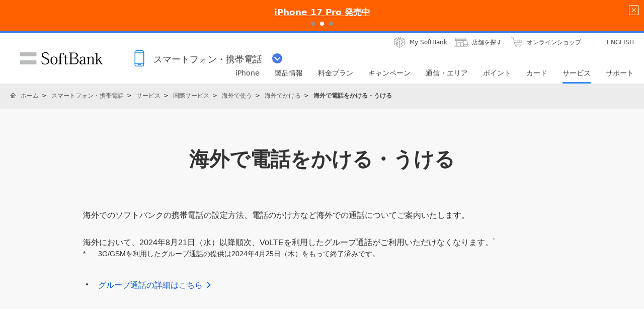

--- FILE ---
content_type: text/html; charset=utf-8
request_url: https://www.softbank.jp/mobile/service/global/overseas/voice-call/calls-receiving/
body_size: 13745
content:




<!DOCTYPE html>
<html lang="ja">
<head>
    <!-- LayoutMobilePC -->
    
    

    
    




    
    

<!-- =========== METADATA ============ -->
    <meta charset="UTF-8">
    <link rel="canonical" href="https://www.softbank.jp/mobile/service/global/overseas/voice-call/calls-receiving/">
<title>海外で電話をかける・うける | スマートフォン・携帯電話 | ソフトバンク</title>
<meta name="description" content="海外でのソフトバンクの携帯電話の設定方法、電話のかけ方など、海外での通話についてご案内いたします。">
<meta name="keywords" content="国際サービス,ソフトバンク,モバイル,softbank,mobile,携帯,国際電話,携帯電話,iPhone,iPad,海外パケットし放題">
    <meta property="og:title" content="海外で電話をかける・うける | スマートフォン・携帯電話 | ソフトバンク">
    <meta property="og:type" content="article">
    <meta property="og:description" content="海外でのソフトバンクの携帯電話の設定方法、電話のかけ方など、海外での通話についてご案内いたします。">
    <meta property="og:url" content="https://www.softbank.jp/mobile/service/global/overseas/voice-call/calls-receiving/">
    <meta property="og:image" content="https://www.softbank.jp/site/set/common/shared/img/icon_softbank.gif">
    <meta property="og:site_name" content="ソフトバンク">
    <meta property="fb:app_id" content="378662655513103">
    <link rel="shortcut icon" href="/site/set/common/p/img/favicon.ico">


    
    
<!-- =========== /METADATA ============ -->
<!-- ========= COMMON IMPORT ========== -->
<script src="/-/media/sb/sjp/scassets/system/common/js/include.js"></script>

<script type="text/javascript">var nowDate = '20260117234417'</script>

<!-- /site/design/parts/area/pc/common-code-lv3-mercury -->
<meta name="viewport" content="width=device-width">
<script>
!function(r){var s=' src="/site/set/common/src.js"',c=s.match(/^ src="(\/\/[^\/]+)/);Array.isArray(c)?r.CDN_FQDN=c[1]:r.CDN_FQDN=""}(window);
</script>
<link rel="stylesheet" href="/site/set/common/sunshine/p/css/index.css?20240926" media="all">
<link rel="stylesheet" href="/site/set/common/sunshine/p/css/print.css" media="print">
<link rel="stylesheet" href="/site/set/common/info/v1/p/css/index.css?20240926">
<link rel="stylesheet" href="/site/set/common/p/css/rf2017-ph1-print.css" media="print">
<link rel="stylesheet" href="/site/set/common/mercury/shared/css/l3-base.css?20200611">
<link rel="stylesheet" href="/site/set/common/mercury/shared/css/l3.css?20230822">
<noscript>
<link rel="stylesheet" href="/site/set/common/noscript/v1/p/css/index.css">
<link rel="stylesheet" href="/site/set/common/ticker/v3/p/css/noscript.css">
</noscript>

<script src="/site/set/common/mercury/shared/js/l3-vendor_2024.js" defer></script>
<script src="/site/set/common/mercury/shared/js/l3.js?20241010" defer></script>
<script src="/site/set/common/sunshine/p/js/index.js?20240926" defer></script>
<!-- / /site/design/parts/area/pc/common-code-lv3-mercury -->

<!-- 足りなくて追加 9/20 -->
<!-- /site/design/parts/area/pc/common-code-lv3-mobile-mercury -->
<link rel="stylesheet" href="/site/set/common/ticker/v3/p/css/index.css">
<link rel="stylesheet" href="/mobile/set/common/mercury/shared/css/category-style.b3s.css?20241128">
<script src="/mobile/set/common/mercury/shared/js/category-script.b3s.js?20241128" defer></script>
<script src="/mobile/set/common/mercury/shared/js/enquete.b3s.js?20250729" defer></script>

<link rel="stylesheet" href="/mobile/set/common/mercury/shared/css/category-style.u96.css?20250528">
<script src="/mobile/set/common/mercury/shared/js/category-script.u96.js?20191118" defer></script>

<!-- Yext検索窓リソース -->
<link rel="stylesheet" type="text/css" href="https://assets.sitescdn.net/answers-search-bar/v1.2/answers.css"/>
<link rel="stylesheet" type="text/css" href="https://answers.mobile.s.pagescdn.com/static/assets/barcss/barcss.css"/>
<script src="https://assets.sitescdn.net/answers-search-bar/v1.2/answerstemplates.compiled.min.js"></script>
<script src="https://cdn.jsdelivr.net/npm/typed.js@2.0.11"></script>
<script src="https://cdn.jsdelivr.net/npm/axios/dist/axios.min.js"></script>
<script id="yext-answers" src="https://assets.sitescdn.net/answers-search-bar/v1.2/answers.min.js" async defer></script>
<!-- /Yext検索窓リソース -->
<!-- ======== /COMMON IMPORT ========== -->
<!-- ========= LOCAL IMPORT =========== -->


<!-- ======== /LOCAL IMPORT =========== -->

    
    



</head>
<body id="">
    
    




    
    




    <div id="sb-appshell-v1" class="sb-appshell-v1">

        <!--最上部ティッカー-->
        <!-- Ticker -->



<!-- Ticker -->
<div id="ticker-v3" class="ticker-v3" data-ticker-v3-cookie="20251113">
  <div class="ticker-v3-container swiper-container">
    <ul class="ticker-v3-list swiper-wrapper">
      <li class="ticker-v3-list_item swiper-slide">
        <a href="/mobile/special/softbank-debut-wari/" class="ticker-v3-link _ga_area_ticker" data-ticker-v3-name="親子で入るとおトク！ソフトバンクデビュー割" onclick="_ga.spotEvent('[MOBILE]_モバイル','ticker_click','ソフトバンクデビュー割')" style="color: #ffffff !important;background:#0064FF; transition: opacity 0.4s;" onmouseover="this.style.opacity='0.6';" onmouseout="this.style.opacity='1';">
        親子で入るとおトク！ソフトバンクデビュー割
        </a>
      </li>
      <li class="ticker-v3-list_item swiper-slide">
        <a href="/iphone/iphone-17-pro/" class="ticker-v3-link _ga_area_ticker" data-ticker-v3-name="iPhone 17 Pro 発売中" onclick="_ga.spotEvent('[MOBILE]_モバイル','ticker_click','iPhone 17 Pro')" style="color: #ffffff !important;background:#FF6101; transition: opacity 0.4s;" onmouseover="this.style.opacity='0.6';" onmouseout="this.style.opacity='1';">
        iPhone 17 Pro 発売中
        </a>
      </li>
      <li class="ticker-v3-list_item swiper-slide">
        <a href="/mobile/products/google-pixel/" class="ticker-v3-link _ga_area_ticker" data-ticker-v3-name="Google Pixel 10 シリーズ 発売中" onclick="_ga.spotEvent('[MOBILE]_モバイル','ticker_click','Google Pixel一覧')" style="color: #ffffff !important;background:#FF0032; transition: opacity 0.4s;" onmouseover="this.style.opacity='0.6';" onmouseout="this.style.opacity='1';">
        Google Pixel 10 シリーズ 発売中
        </a>
      </li>
    </ul>
    <div class="ticker-v3-nav"></div>
    <button type="button" class="ticker-v3-button-close">
      <img src="/site/set/common/ticker/shared/img/button-close.png" alt="閉じる" width="20" height="20">
    </button>
  </div>
  <script src="/site/set/common/ticker/v3/shared/js/index.js" defer></script>
</div>
<!-- /Ticker -->


        <!-- 共通ヘッダーを表示 -->
        

<div id="sb-appshell-v1-header-fixed-area" class="sb-appshell-v1-header-fixed-area">
    <div class="sb-appshell-v1-header-fixed-area_inner">
        <header id="sb-appshell-v1-header" class="sb-appshell-v1-header _ga_area_header">
            <div class="sb-appshell-v1-header_inner">
                <div class="sb-appshell-v1-header_logo">
                    <div class="sb-appshell-v1-header_logo-inner"><a href="/" class="sb-appshell-v1-header_logo-image">SoftBank</a></div>
                </div>
                <div class="sb-appshell-v1-header_world-menu">
                    <button class="sb-appshell-v1-header_world-menu-button" data-sb-appshell-v1-button="world-menu">
                        <span class="sb-appshell-v1-header_category-title sb-appshell-v1-header_category-title-mobile">
                            <span class="sb-appshell-v1-header_category-title-text">スマートフォン・携帯電話</span>
                        </span>
                    </button>
                </div>
            </div>

            <div class="sb-appshell-v1-header_utility">
                <div class="sb-appshell-v1-header_utility-list">
                    <div class="sb-appshell-v1-header_utility-item">
                        <a href="/mysoftbank/" class="sb-appshell-v1-header_utility-link sb-appshell-v1-header_utility-link-mysoftbank"><span class="sb-appshell-v1-header_utility-link-inner">My SoftBank</span></a>
                    </div>
                    <div class="sb-appshell-v1-header_utility-item">
                        <a href="/shop/" class="sb-appshell-v1-header_utility-link sb-appshell-v1-header_utility-link-search"><span class="sb-appshell-v1-header_utility-link-inner">店舗を探す</span></a>
                    </div>
                    <div class="sb-appshell-v1-header_utility-item">
                        <a href="/online-shop/" class="sb-appshell-v1-header_utility-link sb-appshell-v1-header_utility-link-online-shop"><span class="sb-appshell-v1-header_utility-link-inner">オンラインショップ</span></a>
                    </div>
                    <div class="sb-appshell-v1-header_utility-item sb-appshell-v1-header_utility-item-language" lang="en">
                        <a href="/en/" class="sb-appshell-v1-header_utility-link sb-appshell-v1-header_utility-link-language" lang="en"><span class="sb-appshell-v1-header_utility-link-inner">ENGLISH</span></a>
                    </div>
                </div>
            </div>

            <!-- .sb-appshell-v1-header_inner -->
            <nav id="sb-appshell-v1-header-nav" class="sb-appshell-v1-header-nav" role="navigation">
                <div class="sb-appshell-v1-header-nav_globalnav _ga_area_category_nav">
                    <ul class="sb-appshell-v1-header-nav_globalnav-list">
                        <li class="sb-appshell-v1-header-nav_globalnav-item">
                            <a href="/iphone/" class="sb-appshell-v1-header-nav_globalnav-link"><span class="sb-appshell-v1-header-nav_globalnav-link-inner">iPhone</span></a>
                        </li>
                        <li class="sb-appshell-v1-header-nav_globalnav-item">
                            <a href="/mobile/products/" class="sb-appshell-v1-header-nav_globalnav-link"><span class="sb-appshell-v1-header-nav_globalnav-link-inner">製品情報</span></a>
                        </li>
                        <li class="sb-appshell-v1-header-nav_globalnav-item">
                            <a href="/mobile/price_plan/" class="sb-appshell-v1-header-nav_globalnav-link"><span class="sb-appshell-v1-header-nav_globalnav-link-inner">料金プラン</span></a>
                        </li>
                        <li class="sb-appshell-v1-header-nav_globalnav-item">
                            <a href="/mobile/campaigns/" class="sb-appshell-v1-header-nav_globalnav-link"><span class="sb-appshell-v1-header-nav_globalnav-link-inner">キャンペーン</span></a>
                        </li>
                        <li class="sb-appshell-v1-header-nav_globalnav-item">
                            <a href="/mobile/network/" class="sb-appshell-v1-header-nav_globalnav-link"><span class="sb-appshell-v1-header-nav_globalnav-link-inner">通信・エリア</span></a>
                        </li>
                        <li class="sb-appshell-v1-header-nav_globalnav-item">
                            <a href="/mobile/point/" class="sb-appshell-v1-header-nav_globalnav-link"><span class="sb-appshell-v1-header-nav_globalnav-link-inner">ポイント</span></a>
                        </li>
                        <li class="sb-appshell-v1-header-nav_globalnav-item">
                            <a data-href="/card/" class="sb-appshell-v1-header-nav_globalnav-link"><span class="sb-appshell-v1-header-nav_globalnav-link-inner">カード</span></a>
                        </li>
                        <li class="sb-appshell-v1-header-nav_globalnav-item">
                            <a href="/mobile/service/" class="sb-appshell-v1-header-nav_globalnav-link"><span class="sb-appshell-v1-header-nav_globalnav-link-inner">サービス</span></a>
                        </li>
                        <li class="sb-appshell-v1-header-nav_globalnav-item">
                            <a href="/mobile/support/contact/" class="sb-appshell-v1-header-nav_globalnav-link"><span class="sb-appshell-v1-header-nav_globalnav-link-inner">サポート</span></a>
                        </li>
                    </ul>
                    <!-- .sb-appshell-v1-header-nav_globalnav-list -->
                </div>
                <!-- .sb-appshell-v1-header-nav_globalnav -->
                <div class="sb-appshell-v1-header-nav_megadropdown _ga_area_category_nav sb-appshell-v1-header-nav_megadropdown--hide" style="display: none; height: auto; top: 28px; opacity: 0;">
                    <div class="sb-appshell-v1-header-nav_megadropdown-view ps ps--active-y" style="max-height: 174px;">
                        <div class="sb-appshell-v1-header-nav_megadropdown-view-inner">
                            <div class="sb-appshell-v1-header-nav_megadropdown-header">
                                <div class="sb-appshell-v1-header-nav_megadropdown-header-inner">
                                    <div id="sb-appshell-v1-header-nav_megadropdown-header-search" class="sb-appshell-v1-header-nav_megadropdown-header-search sb-appshell-v1-header-nav_megadropdown-header-search--open">
                                        <form class="sb-appshell-v1-header-nav_megadropdown-header-search-form" name="search_form" action="/search_result/">
                                            <div class="sb-appshell-v1-header-nav_megadropdown-header-search-form-data">
                                                <input class="sb-appshell-v1-header-nav_megadropdown-header-search-form-text" type="text" name="kw" placeholder="" autocomplete="off" />
                                                <input type="hidden" name="ca" value="SBM" />
                                                <input type="hidden" name="a" value="SiteSearch" />
                                                <input type="hidden" name="corpId" value="atc130008" />
                                                <button type="submit" class="sb-appshell-v1-header-nav_megadropdown-header-search-form-submit">検索</button>
                                            </div>
                                        </form>
                                    </div>

                                    <button class="sb-appshell-v1-header-nav_megadropdown-header-close-button">閉じる</button>
                                </div>
                                <!-- .sb-appshell-v1-header-nav_megadropdown-header-inner -->
                            </div>
                            <!-- .sb-appshell-v1-header-nav_megadropdown-header -->

                            <div class="sb-appshell-v1-header-nav_megadropdown-contents">
                                <div
                                    class="sb-appshell-v1-header-nav_megadropdown-category-item sb-appshell-v1-header-nav_megadropdown-category-item--current"
                                    data-sb-megadropdown-category="/mobile/products/"
                                    style="display: block; opacity: 1;"
                                >
                                    <div class="sb-appshell-v1-header-nav_megadropdown-lv3-header">
                                        <div class="sb-appshell-v1-header-nav_megadropdown-lv3-header-link"><a href="/mobile/products/" class="sb-appshell-v1-header-nav_megadropdown-lv3-header-link-text">製品情報 トップ</a></div>
                                    </div>
                                    <!-- #sb-appshell-v1-header-nav_megadropdown-lv3-header -->
                                    <div class="sb-appshell-v1-header-nav_megadropdown-lv3-section">
                                        <div class="sb-appshell-v1-header-nav_megadropdown-lv4">
                                            <ul class="sb-appshell-v1-header-nav_megadropdown-lv4-list">
                                                <li class="sb-appshell-v1-header-nav_megadropdown-lv4-item">
                                                    <div class="sb-appshell-v1-header-nav_megadropdown-lv4-link-container"><a href="/iphone/" class="sb-appshell-v1-header-nav_megadropdown-lv4-link" style="height: 60px;">iPhone</a></div>
                                                </li>
                                                <li class="sb-appshell-v1-header-nav_megadropdown-lv4-item">
                                                    <div class="sb-appshell-v1-header-nav_megadropdown-lv4-link-container">
                                                        <a href="/mobile/products/google-pixel/" class="sb-appshell-v1-header-nav_megadropdown-lv4-link" style="height: 60px;">Google Pixel</a>
                                                    </div>
                                                </li>
<li class="sb-appshell-v1-header-nav_megadropdown-lv4-item">
                                                    <div class="sb-appshell-v1-header-nav_megadropdown-lv4-link-container">
                                                        <a href="/mobile/products/samsung-galaxy/" class="sb-appshell-v1-header-nav_megadropdown-lv4-link" style="height: 60px;">Samsung Galaxy</a>
                                                    </div>
                                                </li>
                                                <li class="sb-appshell-v1-header-nav_megadropdown-lv4-item">
                                                    <div class="sb-appshell-v1-header-nav_megadropdown-lv4-link-container">
                                                        <a href="/mobile/products/smartphone/" class="sb-appshell-v1-header-nav_megadropdown-lv4-link" style="height: 60px;">スマートフォン</a>
                                                    </div>
                                                </li>
                                                <li class="sb-appshell-v1-header-nav_megadropdown-lv4-item">
                                                    <div class="sb-appshell-v1-header-nav_megadropdown-lv4-link-container">
                                                        <a href="/mobile/products/softbank-certified/" class="sb-appshell-v1-header-nav_megadropdown-lv4-link" style="height: 60px;">認定リユース品</a></div>
                                                </li>
                                                <li class="sb-appshell-v1-header-nav_megadropdown-lv4-item">
                                                    <div class="sb-appshell-v1-header-nav_megadropdown-lv4-link-container">
                                                        <a href="/mobile/products/keitai/" class="sb-appshell-v1-header-nav_megadropdown-lv4-link" style="height: 60px;">ケータイ</a>
                                                    </div>
                                                </li>
                                                <li class="sb-appshell-v1-header-nav_megadropdown-lv4-item">
                                                    <div class="sb-appshell-v1-header-nav_megadropdown-lv4-link-container"><a href="/mobile/ipad/" class="sb-appshell-v1-header-nav_megadropdown-lv4-link" style="height: 60px;">iPad</a></div>
                                                </li>
                                                <li class="sb-appshell-v1-header-nav_megadropdown-lv4-item">
                                                    <div class="sb-appshell-v1-header-nav_megadropdown-lv4-link-container">
                                                        <a href="/mobile/products/tablet/" class="sb-appshell-v1-header-nav_megadropdown-lv4-link" style="height: 60px;">タブレット・パソコン</a>
                                                    </div>
                                                </li>
                                                <li class="sb-appshell-v1-header-nav_megadropdown-lv4-item">
                                                    <div class="sb-appshell-v1-header-nav_megadropdown-lv4-link-container">
                                                        <a href="/mobile/apple-watch/" class="sb-appshell-v1-header-nav_megadropdown-lv4-link" style="height: 60px;">Apple Watch</a>
                                                    </div>
                                                </li>
                                                <li class="sb-appshell-v1-header-nav_megadropdown-lv4-item">
                                                    <div class="sb-appshell-v1-header-nav_megadropdown-lv4-link-container">
                                                        <a href="/mobile/products/google-pixel-watch/" class="sb-appshell-v1-header-nav_megadropdown-lv4-link" style="height: 60px;">Google Pixel Watch</a>
                                                    </div>
                                                </li>
                                                <li class="sb-appshell-v1-header-nav_megadropdown-lv4-item">
                                                    <div class="sb-appshell-v1-header-nav_megadropdown-lv4-link-container">
                                                        <a href="/mobile/products/samsung-galaxy-watch/" class="sb-appshell-v1-header-nav_megadropdown-lv4-link" style="height: 60px;">Samsung Galaxy Watch</a>
                                                    </div>
                                                </li>
                                               <li class="sb-appshell-v1-header-nav_megadropdown-lv4-item">
                                                    <div class="sb-appshell-v1-header-nav_megadropdown-lv4-link-container">
                                                        <a href="/mobile/products/sim/" class="sb-appshell-v1-header-nav_megadropdown-lv4-link" style="height: 60px;">SIM</a>
                                                    </div>
                                                </li>
                                            </ul>
                                            <!-- .sb-appshell-v1-header-nav_megadropdown-lv4-list -->
                                        </div>
                                        <!-- .sb-appshell-v1-header-nav_megadropdown-lv4 -->
                                    </div>
                                    <!-- #sb-appshell-v1-header-nav_megadropdown-lv3-section -->
                                </div>
                                <!-- #sb-appshell-v1-header-nav_megadropdown-category-item -->

                                <div class="sb-appshell-v1-header-nav_megadropdown-category-item" data-sb-megadropdown-category="/card/" style="opacity: 0;">
                                    <div class="sb-appshell-v1-header-nav_megadropdown-lv3-header">
                                    </div>
                                    <!-- #sb-appshell-v1-header-nav_megadropdown-lv3-header -->
                                    <div class="sb-appshell-v1-header-nav_megadropdown-lv3-section">
                                        <div class="sb-appshell-v1-header-nav_megadropdown-lv4">
                                            <ul class="sb-appshell-v1-header-nav_megadropdown-lv4-list">
                                                <li class="sb-appshell-v1-header-nav_megadropdown-lv4-item">
                                                    <div class="sb-appshell-v1-header-nav_megadropdown-lv4-link-container">
                                                        <a href="/card/paypay-card/" class="sb-appshell-v1-header-nav_megadropdown-lv4-link" style="height: 60px;">PayPayカード</a>
                                                    </div>
                                                </li>
                                                <li class="sb-appshell-v1-header-nav_megadropdown-lv4-item">
                                                    <div class="sb-appshell-v1-header-nav_megadropdown-lv4-link-container">
                                                        <a href="/card/paypay-card/#gold" class="sb-appshell-v1-header-nav_megadropdown-lv4-link" style="height: 60px;">PayPayカード ゴールド</a>
                                                    </div>
                                                </li>
                                                <li class="sb-appshell-v1-header-nav_megadropdown-lv4-item">
                                                    <div class="sb-appshell-v1-header-nav_megadropdown-lv4-link-container">
                                                        <a href="/card/" class="sb-appshell-v1-header-nav_megadropdown-lv4-link" style="height: 60px;">ソフトバンクカード</a>
                                                    </div>
                                                </li>
                                            </ul>
                                            <!-- .sb-appshell-v1-header-nav_megadropdown-lv4-list -->
                                        </div>
                                        <!-- .sb-appshell-v1-header-nav_megadropdown-lv4 -->
                                    </div>
                                    <!-- #sb-appshell-v1-header-nav_megadropdown-lv3-section -->
                                </div>
                                <!-- #sb-appshell-v1-header-nav_megadropdown-category-item -->
                            </div>
                            <!-- #sb-appshell-v1-header-nav_megadropdown-category-->

                            <div class="sb-appshell-v1-header-nav_megadropdown-footer">
                                <div class="sb-appshell-v1-header-nav_megadropdown-footer-support">
                                    <div class="sb-appshell-v1-header-nav_megadropdown-footer-support-list">
                                        <a href="/mobile/support/contact/" class="sb-appshell-v1-header-nav_megadropdown-footer-support-link sb-appshell-v1-header-nav_megadropdown-footer-support-link-contact">お問い合わせ</a>
                                        <a href="/support/faq/" class="sb-appshell-v1-header-nav_megadropdown-footer-support-link sb-appshell-v1-header-nav_megadropdown-footer-support-link-faq">よくあるご質問</a>
                                    </div>
                                </div>
                            </div>
                        </div>
                        <!-- #sb-appshell-v1-header-nav_megadropdown-view-inner -->
                        <div class="ps__rail-x" style="left: 0px; bottom: 0px;"><div class="ps__thumb-x" tabindex="0" style="left: 0px; width: 0px;"></div></div>
                        <div class="ps__rail-y" style="top: 0px; height: 174px; right: 0px;"><div class="ps__thumb-y" tabindex="0" style="top: 0px; height: 70px;"></div></div>
                    </div>
                    <!-- #sb-appshell-v1-header-nav_megadropdown-view -->
                    <div class="sb-appshell-v1-header-nav_megadropdown-overlay" style="height: 174px;"></div>
                </div>
                <!-- #sb-appshell-v1-header-nav_megadropdown -->
            </nav>

        </header>
        <!-- #sb-appshell-v1-header -->

        <nav id="sb-appshell-v1-world-menu" class="sb-appshell-v1-world-menu _ga_area_world_nav">
            <div class="sb-appshell-v1-world-menu_view">
                <p class="sb-appshell-v1-world-menu_title">知りたいサービスを選んでください</p>
                <div class="sb-appshell-v1-world-menu_list">
                    <ul class="sb-appshell-v1-world-menu_list-lv1">
                        <li class="sb-appshell-v1-world-menu_list-lv1-item">
                            <a href="/mobile/" class="sb-appshell-v1-world-menu_list-lv1-link sb-appshell-v1-world-menu_list-lv1-link-mobile">
                                <span class="sb-appshell-v1-world-menu_list-lv1-link-text">
                                    スマートフォン<br />
                                    携帯電話
                                </span>
                            </a>
                        </li>
                        <li class="sb-appshell-v1-world-menu_list-lv1-item">
                            <a href="/internet/" class="sb-appshell-v1-world-menu_list-lv1-link sb-appshell-v1-world-menu_list-lv1-link-internet">
                                <span class="sb-appshell-v1-world-menu_list-lv1-link-text">
                                    インターネット<br />
                                    固定電話
                                </span>
                            </a>
                        </li>
                        <li class="sb-appshell-v1-world-menu_list-lv1-item">
                            <a href="/energy/" class="sb-appshell-v1-world-menu_list-lv1-link sb-appshell-v1-world-menu_list-lv1-link-energy">
                                <span class="sb-appshell-v1-world-menu_list-lv1-link-text">でんき</span>
                            </a>
                        </li>
                    </ul>
                    <ul class="sb-appshell-v1-world-menu_list-lv1">
                        <li class="sb-appshell-v1-world-menu_list-lv1-item">
                            <a href="/biz/" class="sb-appshell-v1-world-menu_list-lv1-link sb-appshell-v1-world-menu_list-lv1-link-biz">
                                <span class="sb-appshell-v1-world-menu_list-lv1-link-text">法人のお客さま</span>
                            </a>
                        </li>
                        <li class="sb-appshell-v1-world-menu_list-lv1-item">
                            <a href="/corp/" class="sb-appshell-v1-world-menu_list-lv1-link sb-appshell-v1-world-menu_list-lv1-link-corp">
                                <span class="sb-appshell-v1-world-menu_list-lv1-link-text">企業・IR</span>
                            </a>
                        </li>
                        <li class="sb-appshell-v1-world-menu_list-lv1-item">
                            <a href="/mobile/special/softbank-5g/" class="sb-appshell-v1-world-menu_list-lv1-link sb-appshell-v1-world-menu_list-lv1-link-softbank-5g">
                                <span class="sb-appshell-v1-world-menu_list-lv1-link-text">SoftBank 5G</span>
                            </a>
                        </li>
                    </ul>
                </div>
            </div>
        </nav>
    </div>
    <!-- .sb-appshell-v1-header-fixed-area_inner -->
</div>
<!-- .sb-appshell-v1-header-fixed-area -->


        <!--共通メインを表示-->
        



<!--MainThemeMobilePC Layout:13 -->

<!--メイン共通 div-->
    <div id="sb-appshell-v1-container" class="sb-appshell-v1-container">
        <div id="sb-appshell-v1-contents" class="sb-appshell-v1-contents">
            <!--メイン共通トップ画面以外の場合はヘッダーパンくず表示-->


    <!-- start BreadcrumbTop-->
    <div class="sb-appshell-v1-header-breadcrumbs" id="sb-appshell-v1-header-breadcrumbs">
        <div class="sb-appshell-v1-header-breadcrumbs_inner">
            <ol class="sb-appshell-v1-header-breadcrumbs_list topicpath">
                        <li class="sb-appshell-v1-header-breadcrumbs_item sb-appshell-v1-header-breadcrumbs_item-home">
                                    <a class="sb-appshell-v1-header-breadcrumbs_item-link" href="/">ホーム</a>
                        </li>
                        <li class="sb-appshell-v1-header-breadcrumbs_item">
                                <a class="sb-appshell-v1-header-breadcrumbs_item-link" href="/mobile/">スマートフォン・携帯電話</a>
                        </li>
                        <li class="sb-appshell-v1-header-breadcrumbs_item">
                                <a class="sb-appshell-v1-header-breadcrumbs_item-link" href="/mobile/service/">サービス</a>
                        </li>
                        <li class="sb-appshell-v1-header-breadcrumbs_item">
                                <a class="sb-appshell-v1-header-breadcrumbs_item-link" href="/mobile/service/global/">国際サービス</a>
                        </li>
                        <li class="sb-appshell-v1-header-breadcrumbs_item">
                                <a class="sb-appshell-v1-header-breadcrumbs_item-link" href="/mobile/service/global/overseas/">海外で使う</a>
                        </li>
                        <li class="sb-appshell-v1-header-breadcrumbs_item">
                                <a class="sb-appshell-v1-header-breadcrumbs_item-link" href="/mobile/service/global/overseas/voice-call/">海外でかける</a>
                        </li>
                        <li class="sb-appshell-v1-header-breadcrumbs_item">
                                <span class="sb-appshell-v1-header-breadcrumbs_item-current">海外で電話をかける・うける</span>
                        </li>
            </ol>

        </div>
        <!-- /sb-appshell-v1-header-breadcrumbs-->
    </div>
    <!-- end BreadcrumbTop-->
                            <!--Mercury-->
                <main class="mercury">
                    
                    <!-- ウィロタグボディ系 -->



<h1 class="title-lv1">海外で電話をかける・うける</h1>
<p class="text">海外でのソフトバンクの携帯電話の設定方法、電話のかけ方など海外での通話についてご案内いたします。</p>
<p class="text">海外において、2024年8月21日（水）以降順次、VoLTEを利用したグループ通話がご利用いただけなくなります。<sup class="text-sup-01">*</sup></p>
<ol class="list-lv2-free-type01">
<li class="list-lv2-free-type01_item"><span class="list-lv2-free-type01_marker">*</span>
<div class="list-lv2-free-type01_data">3G/GSMを利用したグループ通話の提供は2024年4月25日（木）をもって終了済みです。</div>
</li>
</ol>
<ul class="list-lv1-disc" data-sb-module-theme-parent="">
<li class="list-lv1-disc_item">
<a href="/mobile/price_plan/tell/kihon-plan/service/" class="linktext" data-sb-icon="arrow" data-sb-icon-direction="right" data-sb-module-theme-parent="">グループ通話の詳細はこちら</a>
</li>
</ul>
<section class="section-container" data-sb-section-border-lv2='true'>
<h2 class="title-lv2">電話をかける</h2>
<div class="layout-type01-2col-w950">
<div class="layout-type01-2col-w950_list">
<div class="layout-type01-2col-w950_item" data-sb-module-container="4" data-sb-margin-type="2col">
<div class="image-type01">
<img data-sb-lazyload-src="/mobile/set/data/service/global/overseas/voice-call/calls-receiving/img/p/img-m-call-pattern-01.png?20211014" data-sb-lazyload-color="transparent" data-sb-image-size-pc="auto" data-sb-image-size-sp="auto" data-sb-lazyload-size="{ mode: 2, width: 470, height: 418 }" alt="日本にかける" class="image-type01_image u-sp-d-n">
<img data-sb-lazyload-src="/mobile/set/data/service/global/overseas/voice-call/calls-receiving/img/s/img-m-call-pattern-01.png?20211014" data-sb-lazyload-color="transparent" data-sb-image-size-pc="full" data-sb-image-size-sp="full" data-sb-lazyload-size="{ mode: 1, width: 690, height: 448 }" alt="日本にかける" class="image-type01_image u-pc-d-n">
</div>
</div>
<div class="layout-type01-2col-w950_item" data-sb-module-container="4" data-sb-margin-type="2col">
<div class="image-type01">
<img data-sb-lazyload-src="/mobile/set/data/service/global/overseas/voice-call/calls-receiving/img/p/img-m-call-pattern-02.png?20211014" data-sb-lazyload-color="transparent" data-sb-image-size-pc="auto" data-sb-image-size-sp="auto" data-sb-lazyload-size="{ mode: 2, width: 470, height: 418 }" alt="渡航中の日本の携帯電話にかける" class="image-type01_image u-sp-d-n">
<img data-sb-lazyload-src="/mobile/set/data/service/global/overseas/voice-call/calls-receiving/img/s/img-m-call-pattern-02.png?20211014" data-sb-lazyload-color="transparent" data-sb-image-size-pc="full" data-sb-image-size-sp="full" data-sb-lazyload-size="{ mode: 1, width: 690, height: 472 }" alt="渡航中の日本の携帯電話にかける" class="image-type01_image u-maw-100p u-pc-d-n">
</div>
</div>
</div>
</div>
<div class="image-type01">
<img data-sb-lazyload-src="/mobile/set/data/service/global/overseas/voice-call/calls-receiving/img/p/img-m-number-pattern-01-01.jpg?20240719" data-sb-lazyload-size="{ mode: 2, width: 950, height: 202 }" data-sb-image-size-pc="auto" data-sb-image-size-sp="auto" alt="［「+」を画面表示（※1）］-［81］-［最初の「0」を除いた相手先の電話番号：［XX］-［XXXX］-［XXXX］］→通話ボタン" class="image-type01_image u-sp-d-n">
<img data-sb-lazyload-src="/mobile/set/data/service/global/overseas/voice-call/calls-receiving/img/s/img-m-number-pattern-01-01.jpg?20240719" data-sb-lazyload-size="{ mode: 1, width: 670, height: 362 }" data-sb-image-size-pc="full" data-sb-image-size-sp="full" alt="［「+」を画面表示（※1）］-［81］-［最初の「0」を除いた相手先の電話番号：［XX］-［XXXX］-［XXXX］］→通話ボタン" class="image-type01_image u-pc-d-n">
</div>
<hr class="border-type01 border-type01-u-mt-type01 border-type01-u-mb-type01">
<div class="layout-type01-2col-w950">
<div class="layout-type01-2col-w950_list">
<div class="layout-type01-2col-w950_item" data-sb-module-container="4" data-sb-margin-type="2col">
<div class="image-type01">
<img data-sb-lazyload-src="/mobile/set/data/service/global/overseas/voice-call/calls-receiving/img/p/img-m-call-pattern-03.png?20211014" data-sb-lazyload-color="transparent" data-sb-image-size-pc="auto" data-sb-image-size-sp="auto" data-sb-lazyload-size="{ mode: 2, width: 470, height: 400 }" alt="渡航先の国の一般電話や携帯電話にかける" class="image-type01_image u-sp-d-n">
<img data-sb-lazyload-src="/mobile/set/data/service/global/overseas/voice-call/calls-receiving/img/s/img-m-call-pattern-03.png?20211014" data-sb-lazyload-color="transparent" data-sb-image-size-pc="full" data-sb-image-size-sp="full" data-sb-lazyload-size="{ mode: 1, width: 690, height: 448 }" alt="渡航先の国の一般電話や携帯電話にかける" class="image-type01_image u-maw-100p u-pc-d-n">
</div>
</div>
<div class="layout-type01-2col-w950_item" data-sb-module-container="4" data-sb-margin-type="2col">
<div class="image-type01">
<img data-sb-lazyload-src="/mobile/set/data/service/global/overseas/voice-call/calls-receiving/img/p/img-m-call-pattern-04.png?20211014" data-sb-lazyload-color="transparent" data-sb-image-size-pc="auto" data-sb-image-size-sp="auto" data-sb-lazyload-size="{ mode: 2, width: 470, height: 400 }" alt="渡航先以外の国の一般電話や携帯電話にかける" class="image-type01_image u-sp-d-n">
<img data-sb-lazyload-src="/mobile/set/data/service/global/overseas/voice-call/calls-receiving/img/s/img-m-call-pattern-04.png?20211014" data-sb-lazyload-color="transparent" data-sb-image-size-pc="full" data-sb-image-size-sp="full" data-sb-lazyload-size="{ mode: 1, width: 690, height: 448 }" alt="渡航先以外の国の一般電話や携帯電話にかける" class="image-type01_image u-maw-100p u-pc-d-n">
</div>
</div>
</div>
</div>
<div class="image-type01">
<img data-sb-lazyload-src="/mobile/set/data/service/global/overseas/voice-call/calls-receiving/img/p/img-m-number-pattern-01-03.jpg?20240719" data-sb-lazyload-size="{ mode: 2, width: 950, height: 202 }" data-sb-image-size-pc="auto" data-sb-image-size-sp="auto" alt="［「+」を画面表示（※1）］-［国番号（※2）：XX］-［最初の「0」を除いた相手先の電話番号（イタリアの一般電話にかける場合は「0」が必要です）［XX］-［XXXX］-［XXXX］］→ 通話ボタン" class="image-type01_image u-sp-d-n">
<img data-sb-lazyload-src="/mobile/set/data/service/global/overseas/voice-call/calls-receiving/img/s/img-m-number-pattern-01-03.jpg?20240719" data-sb-lazyload-size="{ mode: 1, width: 670, height: 362 }" data-sb-image-size-pc="full" data-sb-image-size-sp="full" alt="［「+」を画面表示（※1）］-［国番号（※2）：XX］-［最初の「0」を除いた相手先の電話番号（イタリアの一般電話にかける場合は「0」が必要です）［XX］-［XXXX］-［XXXX］］→ 通話ボタン" class="image-type01_image u-pc-d-n">
</div>
</section>
<section class="section-container" data-sb-module-theme='gray02'>
<h2 class="title-lv2">電話をうける</h2>
<p class="text u-ta-l">かかってきた電話をそのまま受ければ通話できます。なお、海外で電話を受けた場合、自分（着信者）にも着信料がかかります。</p>
</section>
<section class="section-container" data-sb-module-theme='gray01'>
<h2 class="title-lv2">相手からかけてもらう</h2>
<section class="section-container">
<h3 class="title-lv3">日本からかけてもらう</h3>
<div class="image-type01">
<img data-sb-lazyload-src="/mobile/set/data/service/global/overseas/voice-call/calls-receiving/img/p/img-m-number-pattern-02-01.jpg" data-sb-lazyload-size="{ mode: 2, width: 950, height: 114 }" data-sb-image-size-pc="auto" data-sb-image-size-sp="auto" alt="［ご自身の携帯電話番号［X0X］-［XXXX］-［XXXX］→ 通話ボタン" class="image-type01_image u-sp-d-n">
<img data-sb-lazyload-src="/mobile/set/data/service/global/overseas/voice-call/calls-receiving/img/s/img-m-number-pattern-02-01.jpg" data-sb-lazyload-size="{ mode: 1, width: 670, height: 228 }" data-sb-image-size-pc="full" data-sb-image-size-sp="full" alt="［ご自身の携帯電話番号［X0X］-［XXXX］-［XXXX］→ 通話ボタン" class="image-type01_image u-pc-d-n">
</div>
</section>
<section class="section-container">
<h3 class="title-lv3">日本以外からかけてもらう</h3>
<div class="image-type01">
<img data-sb-lazyload-src="/mobile/set/data/service/global/overseas/voice-call/calls-receiving/img/p/img-m-number-pattern-02-02.jpg?20240719" data-sb-lazyload-size="{ mode: 2, width: 950, height: 202 }" data-sb-image-size-pc="auto" data-sb-image-size-sp="auto" alt="［「+」を画面表示（※1）］-［最初の「0」を除いた自分の携帯電話番号［81］-［XX］-［XXXX］-［XXXX］→ 通話ボタン" class="image-type01_image u-sp-d-n">
<img data-sb-lazyload-src="/mobile/set/data/service/global/overseas/voice-call/calls-receiving/img/s/img-m-number-pattern-02-02.jpg?20240719" data-sb-lazyload-size="{ mode: 1, width: 670, height: 362 }" data-sb-image-size-pc="full" data-sb-image-size-sp="full" alt="［「+」を画面表示（※1）］-［最初の「0」を除いた自分の携帯電話番号［81］-［XX］-［XXXX］-［XXXX］→ 通話ボタン" class="image-type01_image u-pc-d-n">
</div>
</section>
<ol class="list-s-lv1-note-decimal">
<li class="list-s-lv1-note-decimal_item"><span class="list-s-lv1-note-decimal_marker">※1</span><div class="list-s-lv1-note-decimal_data">「+」キーは、「0」または「＊」キーの長押しなどで入力できます。</div></li>
<li class="list-s-lv1-note-decimal_item"><span class="list-s-lv1-note-decimal_marker">※2</span><div class="list-s-lv1-note-decimal_data">国番号は、着信者のいる国によって異なります。</div></li>
<li class="list-s-lv1-note-decimal_item u-pc-d-n"><span class="list-s-lv1-note-decimal_marker">※3</span><div class="list-s-lv1-note-decimal_data">イタリアの一般電話にかける場合は「0」が必要です。</div></li>
</ol>
<ul class="list-s-lv1-disc" data-sb-module-theme-parent="">
<li class="list-s-lv1-disc_item">相手国によっては、電話をかけてつながらない場合でも料金が発生することがあります。また、着信側が通話料を負担する電話番号（トールフリーなど）宛に、お客さまが電話をかけた場合でも、通話料が発生することがあります。</li>
<li class="list-s-lv1-disc_item">一部のサービスがご利用できない場合があります。</li>
<li class="list-s-lv1-disc_item">ご利用の国・地域での通話料金の詳細はサービスエリア＆料金情報をご確認ください。<br><a href="/mobile/service/global/overseas/area-rates/" class="linktext" data-sb-icon="arrow" data-sb-icon-direction="right" data-sb-module-theme-parent="">詳細をみる</a></li>
<li class="list-s-lv1-disc_item">「+」キーの代わりに、「国際電話アクセス番号」を入力することでもご利用いただけます。ただし、VoLTE国際ローミングでは「国際電話アクセス番号」を入力したご利用はできません。｢+｣キーをご利用ください。</li>
<li class="list-s-lv1-disc_item">「国際電話アクセス番号」は、発信者のいる国によって異なります。</li>
</ul>
</section>
<section class="section-container" data-sb-module-theme='gray02'>
<h2 class="title-lv2">主要国・地域の代表的な<br class="u-pc-d-n">アクセス番号と国番号</h2>
<div class="accordion-type02" data-sb-module-theme-parent="">
<div class="accordion-type02_content">
<div class="accordion-type02_trigger js-accordion-trigger" aria-controls="accordion-type02-uid01">
<p class="accordion-type02_trigger-title">南・北アメリカ</p>
<span class="accordion-type02_trigger-icon"></span>
</div>
<div class="accordion-type02_detail" id="accordion-type02-uid01">
<div class="accordion-type02_detail-inner" data-sb-module-container="3" data-sb-module-theme="white01">
<div class="table-scroll-container">
<table class="table-type01" data-sb-module-theme-parent="">
<colgroup>
<col class="u-pc-w-50p u-sp-w-35p">
<col class="u-pc-w-25p u-sp-w-45p">
<col class="u-pc-w-25p u-sp-w-25p">
</colgroup>
<thead>
<tr class="table-type01_row">
<th class="table-type01_header-lv1 u-ta-c" scope="col">国名</th>
<th class="table-type01_header-lv1 u-ta-c" scope="col">国際電話<br class="u-pc-d-n">アクセス番号</th>
<th class="table-type01_header-lv1 u-ta-c" scope="col">国番号</th>
</tr>
</thead>
<tbody>
<tr class="table-type01_row">
<th class="table-type01_header-lv2" scope="row">アメリカ</th>
<td class="table-type01_data">011</td>
<td class="table-type01_data table-type01_data-border-right">1</td>
</tr>
<tr class="table-type01_row">
<th class="table-type01_header-lv2" scope="row">カナダ</th>
<td class="table-type01_data">011</td>
<td class="table-type01_data table-type01_data-border-right">1</td>
</tr>
<tr class="table-type01_row">
<th class="table-type01_header-lv2" scope="row">グアム</th>
<td class="table-type01_data">011</td>
<td class="table-type01_data table-type01_data-border-right">1</td>
</tr>
<tr class="table-type01_row">
<th class="table-type01_header-lv2" scope="row">サイパン</th>
<td class="table-type01_data">011</td>
<td class="table-type01_data table-type01_data-border-right">1</td>
</tr>
<tr class="table-type01_row">
<th class="table-type01_header-lv2" scope="row">ハワイ</th>
<td class="table-type01_data">011</td>
<td class="table-type01_data table-type01_data-border-right">1</td>
</tr>
<tr class="table-type01_row">
<th class="table-type01_header-lv2" scope="row">ブラジル</th>
<td class="table-type01_data table-type01_data-border-bottom">0031<br>0036<br>0041</td>
<td class="table-type01_data table-type01_data-border-right table-type01_data-border-bottom">55</td>
</tr>
</tbody>
</table>
</div>
</div>
</div>
</div>
<div class="accordion-type02_content">
<div class="accordion-type02_trigger js-accordion-trigger" aria-controls="accordion-type02-uid02">
<p class="accordion-type02_trigger-title">オセアニア</p>
<span class="accordion-type02_trigger-icon"></span>
</div>
<div class="accordion-type02_detail" id="accordion-type02-uid02">
<div class="accordion-type02_detail-inner" data-sb-module-container="3" data-sb-module-theme="white01">
<div class="table-scroll-container">
<table class="table-type01" data-sb-module-theme-parent="">
<colgroup>
<col class="u-pc-w-50p u-sp-w-35p">
<col class="u-pc-w-25p u-sp-w-45p">
<col class="u-pc-w-25p u-sp-w-25p">
</colgroup>
<thead>
<tr class="table-type01_row">
<th class="table-type01_header-lv1 u-ta-c" scope="col">国名</th>
<th class="table-type01_header-lv1 u-ta-c" scope="col">国際電話<br class="u-pc-d-n">アクセス番号</th>
<th class="table-type01_header-lv1 u-ta-c" scope="col">国番号</th>
</tr>
</thead>
<tbody>
<tr class="table-type01_row">
<th class="table-type01_header-lv2" scope="row">オーストラリア</th>
<td class="table-type01_data">0011</td>
<td class="table-type01_data table-type01_data-border-right">61</td>
</tr>
<tr class="table-type01_row">
<th class="table-type01_header-lv2" scope="row">ニュージーランド</th>
<td class="table-type01_data table-type01_data-border-bottom">00</td>
<td class="table-type01_data table-type01_data-border-right table-type01_data-border-bottom">64</td>
</tr>
</tbody>
</table>
</div>
</div>
</div>
</div>
<div class="accordion-type02_content">
<div class="accordion-type02_trigger js-accordion-trigger" aria-controls="accordion-type02-uid03">
<p class="accordion-type02_trigger-title">アジア</p>
<span class="accordion-type02_trigger-icon"></span>
</div>
<div class="accordion-type02_detail" id="accordion-type02-uid03">
<div class="accordion-type02_detail-inner" data-sb-module-container="3" data-sb-module-theme="white01">
<div class="table-scroll-container">
<table class="table-type01" data-sb-module-theme-parent="">
<colgroup>
<col class="u-pc-w-50p u-sp-w-35p">
<col class="u-pc-w-25p u-sp-w-45p">
<col class="u-pc-w-25p u-sp-w-25p">
</colgroup>
<thead>
<tr class="table-type01_row">
<th class="table-type01_header-lv1 u-ta-c" scope="col">国名</th>
<th class="table-type01_header-lv1 u-ta-c" scope="col">国際電話<br class="u-pc-d-n">アクセス番号</th>
<th class="table-type01_header-lv1 u-ta-c" scope="col">国番号</th>
</tr>
</thead>
<tbody>
<tr class="table-type01_row">
<th class="table-type01_header-lv2" scope="row">インド</th>
<td class="table-type01_data">00</td>
<td class="table-type01_data table-type01_data-border-right">91</td>
</tr>
<tr class="table-type01_row">
<th class="table-type01_header-lv2" scope="row">インドネシア</th>
<td class="table-type01_data">001<br>008</td>
<td class="table-type01_data table-type01_data-border-right">62</td>
</tr>
<tr class="table-type01_row">
<th class="table-type01_header-lv2" scope="row">韓国</th>
<td class="table-type01_data">001</td>
<td class="table-type01_data table-type01_data-border-right">82</td>
</tr>
<tr class="table-type01_row">
<th class="table-type01_header-lv2" scope="row">シンガポール</th>
<td class="table-type01_data">001<br>002<br>008</td>
<td class="table-type01_data table-type01_data-border-right">65</td>
</tr>
<tr class="table-type01_row">
<th class="table-type01_header-lv2" scope="row">タイ</th>
<td class="table-type01_data">001</td>
<td class="table-type01_data table-type01_data-border-right">66</td>
</tr>
<tr class="table-type01_row">
<th class="table-type01_header-lv2" scope="row">台湾</th>
<td class="table-type01_data">002</td>
<td class="table-type01_data table-type01_data-border-right">886</td>
</tr>
<tr class="table-type01_row">
<th class="table-type01_header-lv2" scope="row">中国</th>
<td class="table-type01_data">00</td>
<td class="table-type01_data table-type01_data-border-right">86</td>
</tr>
<tr class="table-type01_row">
<th class="table-type01_header-lv2" scope="row">フィリピン</th>
<td class="table-type01_data">00</td>
<td class="table-type01_data table-type01_data-border-right">63</td>
</tr>
<tr class="table-type01_row">
<th class="table-type01_header-lv2" scope="row">ベトナム</th>
<td class="table-type01_data">00</td>
<td class="table-type01_data table-type01_data-border-right">84</td>
</tr>
<tr class="table-type01_row">
<th class="table-type01_header-lv2" scope="row">香港</th>
<td class="table-type01_data">001</td>
<td class="table-type01_data table-type01_data-border-right">852</td>
</tr>
<tr class="table-type01_row">
<th class="table-type01_header-lv2" scope="row">マレーシア</th>
<td class="table-type01_data table-type01_data-border-bottom">00</td>
<td class="table-type01_data table-type01_data-border-right table-type01_data-border-bottom">60</td>
</tr>
</tbody>
</table>
</div>
</div>
</div>
</div>
<div class="accordion-type02_content">
<div class="accordion-type02_trigger js-accordion-trigger" aria-controls="accordion-type02-uid04">
<p class="accordion-type02_trigger-title">ヨーロッパ・ロシア</p>
<span class="accordion-type02_trigger-icon"></span>
</div>
<div class="accordion-type02_detail" id="accordion-type02-uid04">
<div class="accordion-type02_detail-inner" data-sb-module-container="3" data-sb-module-theme="white01">
<div class="table-scroll-container">
<table class="table-type01" data-sb-module-theme-parent="">
<colgroup>
<col class="u-pc-w-50p u-sp-w-35p">
<col class="u-pc-w-25p u-sp-w-45p">
<col class="u-pc-w-25p u-sp-w-25p">
</colgroup>
<thead>
<tr class="table-type01_row">
<th class="table-type01_header-lv1 u-ta-c" scope="col">国名</th>
<th class="table-type01_header-lv1 u-ta-c" scope="col">国際電話<br class="u-pc-d-n">アクセス番号</th>
<th class="table-type01_header-lv1 u-ta-c" scope="col">国番号</th>
</tr>
</thead>
<tbody>
<tr class="table-type01_row">
<th class="table-type01_header-lv2" scope="row">イギリス</th>
<td class="table-type01_data">00</td>
<td class="table-type01_data table-type01_data-border-right">44</td>
</tr>
<tr class="table-type01_row">
<th class="table-type01_header-lv2" scope="row">イタリア</th>
<td class="table-type01_data">00</td>
<td class="table-type01_data table-type01_data-border-right">39</td>
</tr>
<tr class="table-type01_row">
<th class="table-type01_header-lv2" scope="row">オーストリア</th>
<td class="table-type01_data">00</td>
<td class="table-type01_data table-type01_data-border-right">43</td>
</tr>
<tr class="table-type01_row">
<th class="table-type01_header-lv2" scope="row">オランダ</th>
<td class="table-type01_data">00</td>
<td class="table-type01_data table-type01_data-border-right">31</td>
</tr>
<tr class="table-type01_row">
<th class="table-type01_header-lv2" scope="row">スイス</th>
<td class="table-type01_data">00</td>
<td class="table-type01_data table-type01_data-border-right">41</td>
</tr>
<tr class="table-type01_row">
<th class="table-type01_header-lv2" scope="row">スペイン</th>
<td class="table-type01_data">00</td>
<td class="table-type01_data table-type01_data-border-right">34</td>
</tr>
<tr class="table-type01_row">
<th class="table-type01_header-lv2" scope="row">ドイツ</th>
<td class="table-type01_data">00</td>
<td class="table-type01_data table-type01_data-border-right">49</td>
</tr>
<tr class="table-type01_row">
<th class="table-type01_header-lv2" scope="row">トルコ</th>
<td class="table-type01_data">00</td>
<td class="table-type01_data table-type01_data-border-right">90</td>
</tr>
<tr class="table-type01_row">
<th class="table-type01_header-lv2" scope="row">フランス</th>
<td class="table-type01_data">00</td>
<td class="table-type01_data table-type01_data-border-right">33</td>
</tr>
<tr class="table-type01_row">
<th class="table-type01_header-lv2" scope="row">ベルギー</th>
<td class="table-type01_data">00</td>
<td class="table-type01_data table-type01_data-border-right">32</td>
</tr>
<tr class="table-type01_row">
<th class="table-type01_header-lv2" scope="row">ポルトガル</th>
<td class="table-type01_data">00</td>
<td class="table-type01_data table-type01_data-border-right">351</td>
</tr>
<tr class="table-type01_row">
<th class="table-type01_header-lv2" scope="row">ロシア</th>
<td class="table-type01_data table-type01_data-border-bottom">810</td>
<td class="table-type01_data table-type01_data-border-right table-type01_data-border-bottom">7</td>
</tr>
</tbody>
</table>
</div>
</div>
</div>
</div>
<div class="accordion-type02_content">
<div class="accordion-type02_trigger js-accordion-trigger" aria-controls="accordion-type02-uid05">
<p class="accordion-type02_trigger-title">アフリカ</p>
<span class="accordion-type02_trigger-icon"></span>
</div>
<div class="accordion-type02_detail" id="accordion-type02-uid05">
<div class="accordion-type02_detail-inner" data-sb-module-container="3" data-sb-module-theme="white01">
<div class="table-scroll-container">
<table class="table-type01" data-sb-module-theme-parent="">
<colgroup>
<col class="u-pc-w-50p u-sp-w-35p">
<col class="u-pc-w-25p u-sp-w-45p">
<col class="u-pc-w-25p u-sp-w-25p">
</colgroup>
<thead>
<tr class="table-type01_row">
<th class="table-type01_header-lv1 u-ta-c" scope="col">国名</th>
<th class="table-type01_header-lv1 u-ta-c" scope="col">国際電話<br class="u-pc-d-n">アクセス番号</th>
<th class="table-type01_header-lv1 u-ta-c" scope="col">国番号</th>
</tr>
</thead>
<tbody>
<tr class="table-type01_row">
<th class="table-type01_header-lv2" scope="row">エジプト</th>
<td class="table-type01_data table-type01_data-border-bottom">00</td>
<td class="table-type01_data table-type01_data-border-right table-type01_data-border-bottom">20</td>
</tr>
</tbody>
</table>
</div>
</div>
</div>
</div>
</div>
</section>
<section class="section-container" data-sb-module-theme='gray01'>
<h2 class="title-lv2">海外発信アシスト機能</h2>
<p class="text u-ta-l">「海外発信アシスト機能」をオンにすることにより、海外の携帯電話または固定電話宛に発信する際、発信方法がポップアップで表示される便利な機能です。</p>
<div class="layout-type01-1col-w950">
<div class="layout-type01-1col-w950_list">
<div class="layout-type01-1col-w950_item">
<div class="box-type07" data-sb-module-container="3" data-sb-margin-type="1col" data-sb-module-theme="white01">
<p class="text text-bold">詳細はお手元の取扱説明書をご覧いただくか下記ページから該当機種の取扱説明書（PDF）をダウンロードし、ご確認ください。</p>
<div class="link-container-type01">
<div class="link-container-type01_item u-ta-l">
<a href="/mobile/support/3g/list/" class="linktext" data-sb-icon="arrow" data-sb-icon-direction="right" data-sb-module-theme-parent="">ケータイの取扱説明書を確認する</a>
</div>
</div>
<div class="link-container-type01">
<div class="link-container-type01_item u-ta-l">
<a href="/mobile/support/smartphone/list/" class="linktext" data-sb-icon="arrow" data-sb-icon-direction="right" data-sb-module-theme-parent="">スマートフォンの取扱説明書を確認する</a>
</div>
</div>
<div class="link-container-type01">
<div class="link-container-type01_item u-ta-l">
<a href="http://support.apple.com/kb/HT1807?viewlocale=ja_JP&locale=ja_JP" target="_blank" class="linktext" data-sb-module-theme-parent="">iPhone の設定方法をみる（Appleウェブサイトへ）</a>
</div>
</div>
</div>
</div>
</div>
</div>
</section>
<script type="text/javascript"> include("/mobile/_Metadata/common/pc/include/mercury/service/global/fmenu/");</script>
<script type="text/javascript"> include("/mobile/_Metadata/common/sp/include/mercury/service/global/fmenu/");</script>
<section class="section-container" data-sb-module-theme='gray01'>
<div class="text-back"><a href="/mobile/service/global/overseas/" class="text-back_link" data-sb-icon="arrow" data-sb-module-theme-parent="">海外で使う に戻る</a></div>
</section>



                </main>



            <!--メイン共通 フッターパンくず表示-->
            

    <!-- start BreadcrumbBottom-->
    <div class="sb-appshell-v1-footer-breadcrumbs" id="sb-appshell-v1-footer-breadcrumbs">
        <div class="sb-appshell-v1-footer-breadcrumbs_inner">
            <ol class="sb-appshell-v1-footer-breadcrumbs_list" itemscope="" itemtype="https://schema.org/BreadcrumbList">
                        <li class="sb-appshell-v1-footer-breadcrumbs_item sb-appshell-v1-footer-breadcrumbs_item-home" itemprop="itemListElement" itemscope="" itemtype="https://schema.org/ListItem">
                                <a class="sb-appshell-v1-footer-breadcrumbs_item-link" href="/" itemscope="" itemtype="https://schema.org/WebPage" itemprop="item" itemid="/">
                                    <span class="sb-appshell-v1-footer-breadcrumbs_item-link-page" itemprop="name">ホーム</span>
                                </a>
                            <meta itemprop="position" content=1 />
                        </li>
                        <li class="sb-appshell-v1-footer-breadcrumbs_item" itemprop="itemListElement" itemscope="" itemtype="https://schema.org/ListItem">
                                <a class="sb-appshell-v1-footer-breadcrumbs_item-link" href="/mobile/" itemscope="" itemtype="https://schema.org/WebPage" itemprop="item" itemid="/mobile/">
                                    <span class="sb-appshell-v1-footer-breadcrumbs_item-link-page" itemprop="name">スマートフォン・携帯電話</span>
                                </a>
                            <meta itemprop="position" content=2 />
                        </li>
                        <li class="sb-appshell-v1-footer-breadcrumbs_item" itemprop="itemListElement" itemscope="" itemtype="https://schema.org/ListItem">
                                <a class="sb-appshell-v1-footer-breadcrumbs_item-link" href="/mobile/service/" itemscope="" itemtype="https://schema.org/WebPage" itemprop="item" itemid="/mobile/service/">
                                    <span class="sb-appshell-v1-footer-breadcrumbs_item-link-page" itemprop="name">サービス</span>
                                </a>
                            <meta itemprop="position" content=3 />
                        </li>
                        <li class="sb-appshell-v1-footer-breadcrumbs_item" itemprop="itemListElement" itemscope="" itemtype="https://schema.org/ListItem">
                                <a class="sb-appshell-v1-footer-breadcrumbs_item-link" href="/mobile/service/global/" itemscope="" itemtype="https://schema.org/WebPage" itemprop="item" itemid="/mobile/service/global/">
                                    <span class="sb-appshell-v1-footer-breadcrumbs_item-link-page" itemprop="name">国際サービス</span>
                                </a>
                            <meta itemprop="position" content=4 />
                        </li>
                        <li class="sb-appshell-v1-footer-breadcrumbs_item" itemprop="itemListElement" itemscope="" itemtype="https://schema.org/ListItem">
                                <a class="sb-appshell-v1-footer-breadcrumbs_item-link" href="/mobile/service/global/overseas/" itemscope="" itemtype="https://schema.org/WebPage" itemprop="item" itemid="/mobile/service/global/overseas/">
                                    <span class="sb-appshell-v1-footer-breadcrumbs_item-link-page" itemprop="name">海外で使う</span>
                                </a>
                            <meta itemprop="position" content=5 />
                        </li>
                        <li class="sb-appshell-v1-footer-breadcrumbs_item" itemprop="itemListElement" itemscope="" itemtype="https://schema.org/ListItem">
                                <a class="sb-appshell-v1-footer-breadcrumbs_item-link" href="/mobile/service/global/overseas/voice-call/" itemscope="" itemtype="https://schema.org/WebPage" itemprop="item" itemid="/mobile/service/global/overseas/voice-call/">
                                    <span class="sb-appshell-v1-footer-breadcrumbs_item-link-page" itemprop="name">海外でかける</span>
                                </a>
                            <meta itemprop="position" content=6 />
                        </li>
                        <li class="sb-appshell-v1-footer-breadcrumbs_item" itemprop="itemListElement" itemscope="" itemtype="https://schema.org/ListItem">
                                <span class="sb-appshell-v1-footer-breadcrumbs_item-current" itemprop="name">海外で電話をかける・うける</span>
                                <link itemprop="item" href="/mobile/service/global/overseas/voice-call/calls-receiving/" />
                            <meta itemprop="position" content=7 />
                        </li>
            </ol>
        </div>
        <!-- /sb-appshell-v1-footer-breadcrumbs-->
    </div>
    <!-- end BreadcrumbBottom-->


            <!--共通サイトマップ表示-->
            

                <aside id="sb-appshell-v1-category-footer"
                    class="sb-appshell-v1-category-footer _ga_area_category_footer">
                    <div class="sb-appshell-v1-category-footer_inner">
                        <div id="sb-appshell-v1-category-footer_search" class="sb-appshell-v1-category-footer_search">
                            <form class="sb-appshell-v1-category-footer_search-form" name="search_form"
                                action="/search_result/" id="bizsearchAspForm">
                                <div class="sb-appshell-v1-category-footer_search-form-data">
                                    <input id="bizsearchAspQuery"
                                        class="sb-appshell-v1-category-footer_search-form-text" type="text" name="kw"
                                        placeholder="" autocomplete="off">
                                    <input type="hidden" name="ca" value="SBM">
                                    <input type="hidden" name="a" value="SiteSearch">
                                    <input type="hidden" name="corpId" value="atc130008" id="bizsearchAspCorpId">
                                    <button type="submit"
                                        class="sb-appshell-v1-category-footer_search-form-submit">検索</button>
                                </div>
                            </form>
                        </div>
                        <nav class="sb-appshell-v1-category-footer_nav">
                            <ul class="sb-appshell-v1-category-footer_nav-list">
                                <li class="sb-appshell-v1-category-footer_nav-item">
                                    <div class="sb-appshell-v1-category-footer_nav-item-inner"><a href="/mobile/"
                                            class="sb-appshell-v1-category-footer_nav-link sb-appshell-v1-category-footer_nav-link-top">スマートフォン・携帯電話
                                            トップ</a>
                                    </div>
                                <ul class="sb-appshell-v1-category-footer_nav-list">
                                <li class="sb-appshell-v1-category-footer_nav-item">
                                    <div class="sb-appshell-v1-category-footer_nav-item-inner"><a href="/iphone/"
                                            class="sb-appshell-v1-category-footer_nav-link">iPhone</a></div>
                                </li>
                                <li class="sb-appshell-v1-category-footer_nav-item">
                                    <div class="sb-appshell-v1-category-footer_nav-item-inner"><a
                                            href="/mobile/products/"
                                            class="sb-appshell-v1-category-footer_nav-link">製品情報</a></div>
                                </li>
                                <li class="sb-appshell-v1-category-footer_nav-item">
                                    <div class="sb-appshell-v1-category-footer_nav-item-inner"><a
                                            href="/mobile/price_plan/"
                                            class="sb-appshell-v1-category-footer_nav-link">料金プラン</a></div>
                                </li>
                                <li class="sb-appshell-v1-category-footer_nav-item">
                                    <div class="sb-appshell-v1-category-footer_nav-item-inner"><a
                                            href="/mobile/campaigns/"
                                            class="sb-appshell-v1-category-footer_nav-link">キャンペーン</a></div>
                                </li>
                                <li class="sb-appshell-v1-category-footer_nav-item">
                                    <div class="sb-appshell-v1-category-footer_nav-item-inner"><a
                                            href="/mobile/network/"
                                            class="sb-appshell-v1-category-footer_nav-link">通信・エリア</a></div>
                                </li>
                                <li class="sb-appshell-v1-category-footer_nav-item">
                                    <div class="sb-appshell-v1-category-footer_nav-item-inner"><a href="/mobile/point/"
                                            class="sb-appshell-v1-category-footer_nav-link">ポイント</a></div>
                                </li>
                                <li class="sb-appshell-v1-category-footer_nav-item">
                                    <div class="sb-appshell-v1-category-footer_nav-item-inner"><a href="/card/"
                                            class="sb-appshell-v1-category-footer_nav-link">カード</a></div>
                                </li>
                                <li class="sb-appshell-v1-category-footer_nav-item">
                                    <div class="sb-appshell-v1-category-footer_nav-item-inner"><a
                                            href="/mobile/service/"
                                            class="sb-appshell-v1-category-footer_nav-link">サービス</a></div>
                                </li>
                                <li class="sb-appshell-v1-category-footer_nav-item">
                                    <div class="sb-appshell-v1-category-footer_nav-item-inner"><a
                                            href="/mobile/support/contact/"
                                            class="sb-appshell-v1-category-footer_nav-link">サポート</a></div>
                                </li>
                                </ul>
                            </li>
                            </ul>
                        </nav>

                        <div class="sb-appshell-v1-category-footer_support">
                            <div class="sb-appshell-v1-category-footer_support-list">
                                <a href="/mobile/support/contact/"
                                    class="sb-appshell-v1-category-footer_support-link sb-appshell-v1-category-footer_support-link-contact">お問い合わせ</a>
                                <a href="/support/faq/"
                                    class="sb-appshell-v1-category-footer_support-link sb-appshell-v1-category-footer_support-link-faq">よくあるご質問</a>
                            </div>
                        </div>

                    </div>
                </aside>

            <!--/メイン共通 div-->
        </div>
    </div>


        <!--共通フッターを表示-->
        

<footer id="sb-appshell-v1-footer" class="sb-appshell-v1-footer" role="contentinfo">
<div class="sb-appshell-v1-footer_inner _ga_area_footer">
<div class="sb-appshell-v1-footer_contents-inner">

<div class="sb-appshell-v1-footer_fontsize">
<span class="sb-appshell-v1-footer_fontsize-title">文字サイズ</span>
<ol class="sb-appshell-v1-footer_fontsize-list">
<li class="sb-appshell-v1-footer_fontsize-item sb-appshell-v1-footer_fontsize-item-small"><button type="button" data-sb-fontsize="small" class="sb-appshell-v1-footer_fontsize-button sb-appshell-v1-footer_fontsize-button-small">A</button></li>
<li class="sb-appshell-v1-footer_fontsize-item sb-appshell-v1-footer_fontsize-item-medium sb-appshell-v1-footer_fontsize-item--current"><button type="button" data-sb-fontsize="medium" class="sb-appshell-v1-footer_fontsize-button sb-appshell-v1-footer_fontsize-button-medium">A</button></li>
<li class="sb-appshell-v1-footer_fontsize-item sb-appshell-v1-footer_fontsize-item-large"><button type="button" data-sb-fontsize="large" class="sb-appshell-v1-footer_fontsize-button sb-appshell-v1-footer_fontsize-button-large">A</button></li>
</ol>
</div>

<div class="sb-appshell-v1-footer_logo">
<a href="/" class="sb-appshell-v1-footer_logo-link">ソフトバンク</a>
</div>

<ul class="sb-appshell-v1-footer_utility">
<li class="sb-appshell-v1-footer_utility-item"><a href="/corp/aboutus/governance/security/" class="sb-appshell-v1-footer_utility-link">情報セキュリティ</a></li>
<li class="sb-appshell-v1-footer_utility-item"><a href="/privacy/" class="sb-appshell-v1-footer_utility-link">プライバシーセンター</a></li>
<li class="sb-appshell-v1-footer_utility-item"><a href="/help/sitepolicy/" class="sb-appshell-v1-footer_utility-link">サイトポリシー</a></li>
<li class="sb-appshell-v1-footer_utility-item"><a href="/corp/aboutus/profile/#03" class="sb-appshell-v1-footer_utility-link">古物営業法に基づく表示</a></li>
<li class="sb-appshell-v1-footer_utility-item"><a href="/sitemap/" class="sb-appshell-v1-footer_utility-link">サイトマップ</a></li>
</ul>

<p class="sb-appshell-v1-footer_registration">電気通信事業登録番号：第72号</p>

<p class="sb-appshell-v1-footer_copyright"><small class="sb-appshell-v1-footer_copyright-small">&copy; SoftBank Corp. All Rights Reserved.</small></p>

</div>
<!-- /sb-appshell-v1-footer-bottom --></div>
</footer>
    </div>

    
    




    
    

<!-- Google Tag Manager -->
<noscript><iframe src="//www.googletagmanager.com/ns.html?id=GTM-BMSW"
height="0" width="0" style="display:none;visibility:hidden"></iframe></noscript>
<script>
try{
    if (navigator.appVersion.toLowerCase().indexOf("msie 6.")==-1) {
(function(w,d,s,l,i){w[l]=w[l]||[];w[l].push({'gtm.start':
new Date().getTime(),event:'gtm.js'});var f=d.getElementsByTagName(s)[0],
j=d.createElement(s),dl=l!='dataLayer'?'&l='+l:'';j.async=true;j.src=
'//www.googletagmanager.com/gtm.js?id='+i+dl;f.parentNode.insertBefore(j,f);
})(window,document,'script','dataLayer','GTM-BMSW');
  } 
}catch(e){
}
</script>
<!-- End Google Tag Manager -->



</body>
</html>
